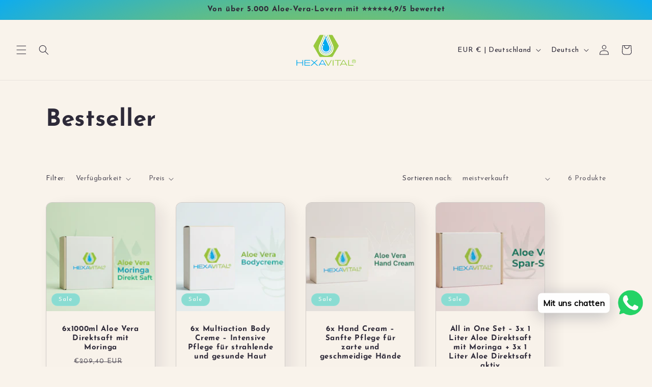

--- FILE ---
content_type: text/html; charset=UTF-8
request_url: https://www.stilyoapps.com/reconvert/reconvert_script_tags.php?shop=hexavital.myshopify.com&store_client_id=a2xKS3NzKzIrRmpuZjMxM2todE5CZz09
body_size: -2
content:
{"result":"success","security_token":"$2y$10$zI3xgUt741E4zb6YAHF.A.X7jdcPaT.WWnfsyW2R5PKmZHqEx8ieS"}